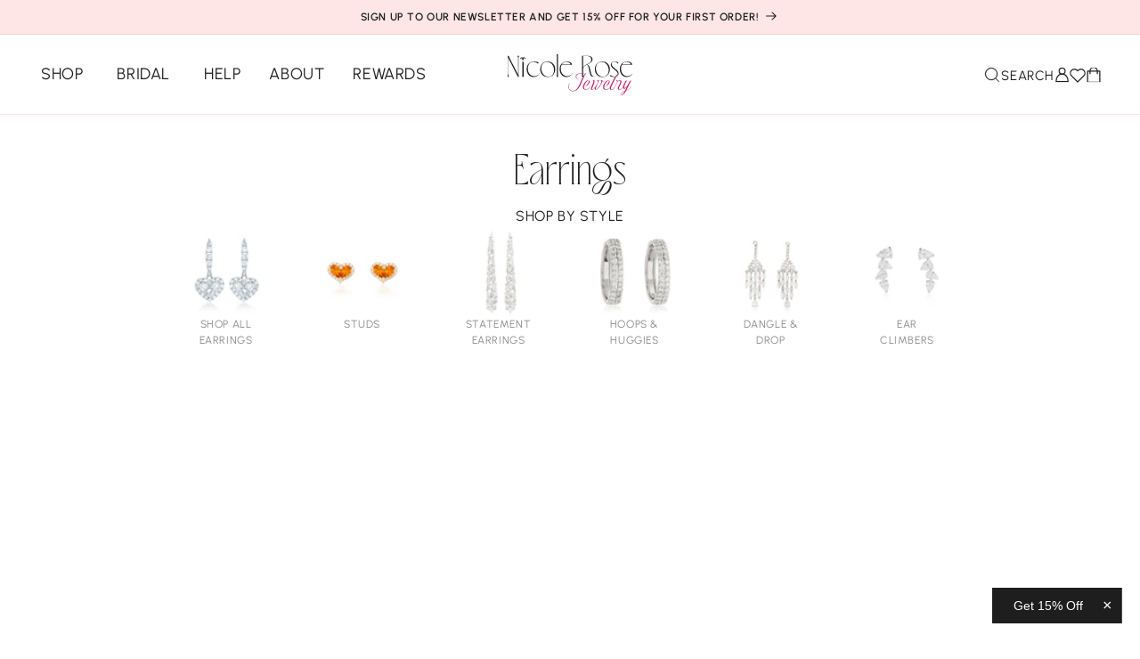

--- FILE ---
content_type: text/css
request_url: https://nicolerosejewelry.com/cdn/shop/t/95/assets/section-footer.css?v=141104165634723584481718884551
body_size: 1587
content:
.footer{border-top:.1rem solid rgba(var(--color-foreground),.08)}.footer:not(.color-background-1){border-top:none}.footer__content-top{padding-bottom:5rem;display:flex}.footer__content-top.page-width{padding:0}.footer__content-top.page-width .footer-block--newsletter{padding:0 60px}.footer__content-top.page-width .footer-block--newsletter .h4,.footer__content-top.page-width .footer-block--newsletter .button-s,.footer__content-top.page-width .footer-block--newsletter p{text-align:left;margin:0}.footer__content-top.page-width .footer-block--newsletter .button-s{margin-bottom:16px}.footer__content-top.page-width .footer-block--newsletter .h4{margin-bottom:12px}.footer__content-top.page-width .footer-block--newsletter p{display:block;margin-bottom:20px}.footer__content-top.page-width .footer__blocks-wrapper{padding:0 60px 0 5rem}.footer-block.grid__item{max-width:225px}@media screen and (max-width: 749px){.footer .grid{display:block}.footer__content-top.page-width .footer__blocks-wrapper{padding:0}.footer__content-top.page-width .footer__blocks-wrapper .footer-block,.footer__content-top.page-width .footer__blocks-wrapper .footer__content-bottom-wrapper{padding-left:1.5rem;padding-right:1.5rem}.footer-block.grid__item{padding:0;margin:4rem 0;width:100%}.footer-block.grid__item:first-child{margin-top:0}.footer__content-top{padding-bottom:3rem;padding-left:calc(4rem / var(--font-body-scale));padding-right:calc(4rem / var(--font-body-scale))}}.footer-block-details p,.footer .footer-block-details a{font-weight:300;font-size:var(--text-s);line-height:var(--lh-text-big);font-family:var(--font-family-text);color:var(--color-black);margin:0;min-height:12px;display:block}@media screen and (min-width: 750px){.footer__content-top .grid{row-gap:50px;margin-bottom:0;column-gap:55px}}.footer__content-bottom{border-top:var(--border-grey);padding-top:12px;width:100%}.footer-copyright .copy-link,.footer__content-bottom-wrapper--center,.footer-copyright{display:flex;justify-content:flex-start;align-items:center}.footer-copyright,.footer-copyright .copy-link a{font-weight:300;font-size:var(--text-body-s);line-height:var(--lh-text-big);font-family:var(--font-family-text);color:var(--color-black);text-decoration:none}.footer-copyright{color:var(--color-grey-3)}.footer-copyright .copy-link:before{content:"";margin:auto 16px;border-radius:50%;border:1px solid var(--color-black);height:fit-content;display:inline-block;width:fit-content;transform:translateY(-50%)}.footer__content-bottom:only-child{border-top:0}.footer__content-bottom-wrapper{display:flex;width:100%}@media screen and (max-width: 749px){.footer-block.grid__item{border-top:var(--border-grey);width:100%;padding:24px 0;max-width:initial;margin:0}.footer-block.grid__item:first-child{border-top:0;padding-top:0}.footer-block__heading.button-s{margin:0;font-size:var(--text-xs)}.footer .footer-block__details-content{margin:0}.footer .footer-block__details-content li{margin-top:14px}.footer .footer-block__details-content li:first-child{margin-top:18px}.footer-copyright .copy-link{display:none}.footer-block__heading.h2[data-accordion=footer]{cursor:pointer;margin:0;display:flex;align-items:center;justify-content:space-between;-webkit-tap-highlight-color:transparent}.footer-block__heading.h2[data-accordion=footer] svg{transform:rotate(90deg);transition:var(--default-transition);display:block}.footer-block__heading.h2[data-accordion=footer].shown-button svg{transform:rotate(-90deg)}.footer-block__heading.h2[data-accordion=footer]+div{max-height:0px;overflow:hidden;transition:var(--default-transition)}.footer-block__heading.h2[data-accordion=footer]+div.shown{max-height:100px;margin-top:12px}}@media (max-width: 989px){.footer__content-top{flex-direction:column}.footer-block--newsletter{order:1}.footer__blocks-wrapper{order:2}.footer-block__newsletter{max-width:320px;padding-bottom:60px}.footer__content-top.page-width .footer-block--newsletter .h4,.footer__content-top.page-width .footer-block--newsletter .button-s,.footer__content-top.page-width .footer-block--newsletter p{text-align:center}}.footer__localization:empty+.footer__column--info{align-items:center}@media screen and (max-width: 749px){.footer__localization:empty+.footer__column{padding-top:1.5rem}}.footer__column{width:100%;align-items:flex-end}.footer__column--info{display:flex;flex-direction:column;justify-content:center;align-items:center;padding-left:2rem;padding-right:2rem}@media screen and (min-width: 750px){.footer__column--info{padding-left:0;padding-right:0;align-items:flex-end}}.footer-block:only-child:last-child{text-align:center;max-width:76rem;margin:0 auto}@media screen and (min-width: 750px){.footer-block{display:block;margin-top:0}}.footer-block:empty{display:none}.footer-block--newsletter{display:flex;align-items:flex-start;gap:1rem}.footer-block__newsletter .button-s{display:block}.footer-block--newsletter:only-child{margin-top:0}@media screen and (max-width: 749px){.footer-block.footer-block--menu:only-child{text-align:left}}@media screen and (min-width: 750px){.footer-block--newsletter{flex-wrap:nowrap;justify-content:center}}.footer-block__heading{margin-bottom:2rem;margin-top:0;font-size:calc(var(--font-heading-scale) * 1.6rem)}@media screen and (min-width: 990px){.footer-block__heading{font-size:calc(var(--font-heading-scale) * 1.8rem)}}.footer__list-social:empty,.footer-block--newsletter:empty{display:none}.footer__follow-on-shop{display:flex;text-align:center}.footer__list-social.list-social:only-child{justify-content:center}.footer-block__newsletter{text-align:center;flex-grow:1}.footer-block__newsletter input,.footer-block__newsletter h3{background-color:transparent;border:none;width:100%;outline:none;outline-offset:0;box-shadow:none}.footer-block__newsletter input::placeholder{font-weight:300;font-size:var(--text-m);line-height:var(--lh-text-big);font-family:var(--font-family-text);color:var(--color-black)}.footer-block__newsletter .input{position:relative;text-decoration:none;margin-bottom:12px}.footer-block__newsletter .input:before,.footer-block__newsletter .input:after{content:"";position:absolute;left:0;width:100%;height:1px;background:var(--color-grey-4);pointer-events:none;bottom:-10px}.footer-block__newsletter .input:before{transform-origin:100% 50%;transform:scaleZ(1)}.footer-block__newsletter .input:after{transform-origin:0% 50%;transform:scale3d(0,1,1)}@keyframes borderAnimationBefore{50%{transform:scale3d(0,1,1)}}@keyframes borderAnimationAfter{50%{transform:scaleZ(1)}}.footer-block__newsletter .input:not(.scroll-trigger--offscreen):before{animation:borderAnimationBefore 1.8s;animation-delay:0s}.footer-block__newsletter .input:not(.scroll-trigger--offscreen):after{animation:borderAnimationAfter var(--duration-xx-long);animation-delay:.1s}.newsletter-form__field-wrapper{max-width:310px}.footer-block__newsletter .input button{right:0;width:fit-content}.footer-block__heading.button-s{text-align:left}.footer-link,.footer a{font-weight:300;font-size:var(--text-body-s);line-height:var(--lh-text-big);text-decoration:none;color:var(--color-black);transition:var(--default-transition);font-family:var(--font-family-text);background:var(--underline-linear-gradient);width:fit-content}@media screen and (min-width: 750px){.footer-link:hover,.footer a:hover{color:var(--color-pink-dark-1);background-size:100% 1px}.footer a.list-social__link:hover{background-size:0}.footer-block__newsletter:not(:only-child){text-align:left;margin-right:auto}.footer-block__newsletter:not(:only-child) .footer__newsletter{justify-content:flex-start;margin:0}.footer-block__newsletter:not(:only-child) .newsletter-form__message--success{left:auto}.footer__follow-on-shop{margin-bottom:.4rem}.footer__follow-on-shop:first-child:not(:last-child){justify-content:flex-start;margin-right:auto;text-align:left}.footer__follow-on-shop:not(:first-child):not(:last-child){justify-content:flex-end;text-align:right}.footer-block__heading.button-s svg{display:none}}@media screen and (max-width: 749px){.footer-block--newsletter{display:flex;flex-direction:column;flex:1 1 100%;align-items:center;gap:3rem}.footer__list-social.list-social,.footer__follow-on-shop,.footer-block__newsletter{display:flex;justify-content:center}.footer-block__newsletter{flex-direction:column}}@media screen and (min-width: 750px){.footer-block__newsletter+.footer__list-social{margin-top:0}}.footer__localization{display:flex;flex-direction:row;justify-content:center;align-content:center;flex-wrap:wrap;padding:1rem 1rem 0}.footer__localization:empty{display:none}.footer__localization h2{margin:1rem 1rem .5rem;color:rgba(var(--color-foreground),.75)}@media screen and (min-width: 750px){.footer__localization{padding:.4rem 0;justify-content:flex-start}.footer__localization h2{margin:1rem 0 0}}@media screen and (max-width: 989px){.footer__localization noscript{width:100%}}@media screen and (min-width: 750px){.footer__payment{margin-top:1.5rem}}.footer__copyright{text-align:center;margin-top:1.5rem}@media screen and (min-width: 750px){.footer__content-bottom-wrapper:not(.footer__content-bottom-wrapper--center) .footer__copyright{text-align:right}}@keyframes appear-down{0%{opacity:0;margin-top:-1rem}to{opacity:1;margin-top:0}}.footer-block__details-content{margin-bottom:4rem}@media screen and (min-width: 750px){.footer-block__details-content{margin-bottom:0}.footer-block__details-content>p,.footer-block__details-content>li{padding:0}.footer-block:only-child li{display:inline}.footer-block__details-content>li:not(:last-child){margin-right:1.5rem}}.footer-block__details-content .list-menu__item--link,.copyright__content a{color:rgba(var(--color-foreground),.75)}.footer-block__details-content .list-menu__item--active{transition:text-decoration-thickness var(--duration-short) ease;color:rgb(var(--color-foreground))}@media screen and (min-width: 750px){.footer-block__details-content .list-menu__item--link:hover,.copyright__content a:hover{color:rgb(var(--color-foreground));text-decoration:underline;text-underline-offset:.3rem}.footer-block__details-content .list-menu__item--active:hover{text-decoration-thickness:.2rem}}@media screen and (max-width: 989px){.footer-block__details-content .list-menu__item--link{padding-top:1rem;padding-bottom:1rem}}@media screen and (min-width: 750px){.footer-block__details-content .list-menu__item--link{display:inline-block;font-size:1.4rem}.footer-block__details-content>:first-child .list-menu__item--link{padding-top:0}}.footer-block-image{display:flex}.footer-block-image.left{justify-content:flex-start}.footer-block-image.center{justify-content:center}.footer-block-image.right{justify-content:flex-end}.logo-mobile{display:none;margin-bottom:16px}.logo-mobile svg{max-height:40px;height:100%;width:auto}@media screen and (max-width: 749px){.footer-block-image,.footer-block-image.left,.footer-block-image.center,.footer-block-image.right{justify-content:center}.footer__content-top.page-width .footer-block--newsletter{padding:60px 0 0}.footer-link,.footer a{font-size:var(--text-s)}.logo-mobile{display:block}}.footer-block__image-wrapper{margin-bottom:2rem;overflow:hidden!important}.footer-block__image-wrapper img{display:block;height:auto;max-width:100%}.footer-block__brand-info{text-align:left}.footer-block:only-child .footer-block__brand-info{text-align:center}.footer-block:only-child>.footer-block__brand-info>.footer-block__image-wrapper{margin-left:auto;margin-right:auto}.footer-block-image>img,.footer-block__brand-info>img{height:auto}.footer-block:only-child .footer-block__brand-info .footer__list-social.list-social{justify-content:center}.footer-block__brand-info .footer__list-social.list-social{justify-content:flex-start}.footer-block__details-content .placeholder-svg{max-width:20rem}.copyright__content{font-size:1.1rem}.copyright__content a{color:currentColor;text-decoration:none}.policies{display:inline}.policies li{display:inline-flex;justify-content:center;align-items:center}.policies li:before{content:"\b7";padding:0 .8rem}.policies li a{padding:.6rem 0;display:block}@media screen and (min-width: 750px){.policies li a{padding:0}}@keyframes animateLocalization{0%{opacity:0;transform:translateY(0)}to{opacity:1;transform:translateY(-1rem)}}@supports not (inset: 10px){@media screen and (max-width: 749px){.footer .grid{margin-left:0}}@media screen and (min-width: 750px){.footer__content-top .grid{margin-left:-3rem}.footer__content-top .grid__item{padding-left:3rem}}}
/*# sourceMappingURL=/cdn/shop/t/95/assets/section-footer.css.map?v=141104165634723584481718884551 */


--- FILE ---
content_type: text/css
request_url: https://nicolerosejewelry.com/cdn/shop/t/95/assets/product-slider.css?v=124942414876468517911718881323
body_size: -38
content:
.product-slider-section{display:flex}.product-slider-section .image{max-width:769px;overflow:hidden;min-height:900px}.product-slider-section .image img{height:auto;width:100%;min-height:900px;object-fit:cover}.product-slider-section .products{display:flex;justify-content:flex-start;align-items:center;flex-direction:column;flex-grow:1;padding-top:62px;margin:0 32px}.product-slider-section .products .text-content{display:flex;justify-content:center;align-items:center;flex-direction:column;max-width:413px;width:100%;gap:10px}.product-slider-section .products .text-content :is(.subheading,h2,p){text-align:center;color:var(--color-black);margin:0}.product-slider-section .products .text-content .subheading{margin-bottom:10px}.product-slider-section .products .text-content a{color:var(--color-pink-dark);margin-top:14px}.product-slider-section .products .product-slider{max-width:472px;width:100%}.product-slider-section .product-slider{margin-top:50px}.product-slider-section .swiper.custom-swiper{margin:0 66px 40px;position:static}.product-slider-section .product-slider{position:relative}.product-slider-section .swiper.custom-swiper .swiper-button-next,.product-slider-section .swiper.custom-swiper .swiper-button-prev{top:calc(50% - 50px);transform:translateY(-50%)}.product-slider .swiper-slide{height:auto}.product-slider .swiper-wrapper{align-items:stretch}.product-slider-section .swiper.custom-swiper .swiper-button-next rect,.product-slider-section .swiper.custom-swiper .swiper-button-next path,.product-slider-section .swiper.custom-swiper .swiper-button-prev rect,.product-slider-section .swiper.custom-swiper .swiper-button-prev path{transition:var(--default-transition)}@media (min-width: 2000px){.product-slider-section{justify-content:center}.product-slider-section .products{max-width:769px}}@media (min-width: 990px){.product-slider-section .swiper.custom-swiper .swiper-button-next:hover rect,.product-slider-section .swiper.custom-swiper .swiper-button-prev:hover rect{stroke:var(--color-pink-dark-1)}.product-slider-section .swiper.custom-swiper .swiper-button-prev:hover path,.product-slider-section .swiper.custom-swiper .swiper-button-next:hover path{fill:var(--color-pink-dark-1)}}.product-slider-section .text-content-collection-item{padding:0;margin:14px 18px;max-width:241px}.product-slider-section .swiper .swiper-button-next svg,.product-slider-section .swiper .swiper-button-prev svg{height:auto}.product-slider-section .swiper.custom-swiper .swiper-button-next svg,.product-slider-section .swiper.custom-swiper .swiper-button-prev svg{width:44px}.product-slider-section .swiper.custom-swiper .swiper-button-next{right:0}.product-slider-section .swiper.custom-swiper .swiper-button-prev{left:0}@media (max-width: 989px){.product-slider-section .swiper.custom-swiper .swiper-button-next{right:12px}.product-slider-section .swiper.custom-swiper .swiper-button-prev{left:12px}.product-slider-section .products .text-content{max-width:320px}.product-slider-section{flex-direction:column}.product-slider-section .products{padding-top:40px;margin:0}.product-slider-section .image{width:100%;min-height:494px;max-width:100%}.product-slider-section .image img{width:100%;min-height:494px;max-width:100%;object-position:top center}.product-slider-section .swiper.custom-swiper{margin:0 68px 50px}}
/*# sourceMappingURL=/cdn/shop/t/95/assets/product-slider.css.map?v=124942414876468517911718881323 */


--- FILE ---
content_type: text/css
request_url: https://nicolerosejewelry.com/cdn/shop/t/95/assets/insta-feed.css?v=3602389339070857101718881322
body_size: -511
content:
.instagram-title-holder {
  text-align: center;
  display: flex;
  flex-direction: column;
  align-items: center;
  justify-content: center;
  width: 100%;
  gap: 12px;
  margin-bottom: 20px;
  margin-top: 60px;
}
.instagram-title-holder p.h4,
.instagram-title-holder p {
  margin: 0;
}
.instagram-title-holder a {
  font-weight: 300;
  font-size: var(--text-m);
  line-height: var(--lh-text-big);
  font-family: var(--font-family-text);
  color: var(--color-black);
}

--- FILE ---
content_type: text/css
request_url: https://nicolerosejewelry.com/cdn/shop/t/95/assets/main-collection-nav.css?v=105711252796865497361727443951
body_size: 44
content:
.main-collection-nav-container{width:100%;display:flex;flex-direction:column;justify-content:center;align-items:center;gap:30px;margin-top:40px;margin-bottom:40px}.main-collection-nav-content{display:flex;flex-direction:column;justify-content:center;align-items:center;text-align:center;max-width:458px}.main-collection-nav-container h1{margin:0 0 10px}.main-collection-nav-category-item-container{display:flex;flex-direction:column;justify-content:center;align-items:center;gap:18px}.main-collection-nav-category-item-img{width:100px;aspect-ratio:1/1}.main-collection-nav-category-item-img img{width:100%;height:100%;object-fit:cover;object-position:center}.main-collection-nav-category-item-container h4{margin:0;text-transform:uppercase;color:var(--color-grey-3)}.main-collection-nav-category-item-container img{transition:var(--default-transition)}.main-collection-nav-category-item-container span{background:var(--underline-linear-gradient);transition:var(--default-transition)}.main-collection-nav-category-item-container:hover span{color:var(--color-pink-dark-1);background-size:100% 1px}.main-collection-nav-category-item-container:hover img{transform:scale(1.2)}.main-collection-nav-category-item-nav{cursor:pointer;display:flex;width:100%;gap:60px;flex-wrap:wrap;max-width:540px;align-items:center;justify-content:center}.collection-item-link{text-decoration:none}.nav-quote-collection{gap:16px;display:flex;flex-direction:column;justify-content:center;align-items:center;text-transform:uppercase}.main-collection-nav-container .nav-quote-collection{font-size:var(--text-h2-mobile)}.product-count-colored h2 span{color:var(--color-pink-dark)}.collection-page-width{max-width:1512px;margin:0 auto;padding:0 60px}.pagination__item.pagination__item--prev.pagination__item-arrow span{margin-right:5px}.pagination__item.pagination__item--next.pagination__item-arrow span{margin-left:5px}.pagination__item.pagination__item--next.pagination__item-arrow svg,.pagination__item.pagination__item--prev.pagination__item-arrow svg{color:var(--color-pink-dark)}.collection-nav-swiper{height:100%;max-width:100%;margin:0 auto}.swiper-slide.main-collection-nav-category-item-container{text-align:center;font-size:var(--text-l);background:var(--color-white);display:flex;justify-content:center;align-items:center}.swiper-slide.main-collection-nav-category-item-container{max-width:85px;width:100%}.collection-swiper-nav .custom-slider-button-prev,.collection-swiper-nav .custom-slider-button-next{position:absolute;left:8px;top:50%;z-index:1;height:45px;width:45px;transform:translateY(-50%)}.collection-swiper-nav .custom-slider-button-next{left:unset;right:8px}.collection-swiper-nav .swiper-button-disabled{display:none}.collection-nav-swiper{width:100%}@media screen and (max-width: 989px){.collection-nav-swiper{padding-left:16px}}@media screen and (min-width: 767px){.collection-nav-swiper div{justify-content:center}.swiper-slide.main-collection-nav-category-item-container:first-child{margin-left:60px}}@media (max-width: 989px){.collection-page-width,.facets-wrapper{padding:0 16px}.main-collection-nav-category-item-nav{flex-wrap:nowrap}}@media screen and (min-width: 2000px){.main-collection-nav-container .nav-quote-collection{font-size:var(--text-l)}.main-collection-nav-container{margin-top:50px}}@media screen and (min-width: 3000px){.main-collection-nav-container .nav-quote-collection{font-size:var(--text-h3-mobile)}.main-collection-nav-category-item-img{width:120px}.main-collection-nav-container{margin-top:70px}}@media screen and (min-width: 3800px){.main-collection-nav-container .nav-quote-collection{font-size:var(--text-medium-2)}.main-collection-nav-category-item-img{width:150px}.main-collection-nav-container{margin-top:100px}}
/*# sourceMappingURL=/cdn/shop/t/95/assets/main-collection-nav.css.map?v=105711252796865497361727443951 */


--- FILE ---
content_type: text/css
request_url: https://nicolerosejewelry.com/cdn/shop/t/95/assets/about-hero.css?v=19609140229407728831727443947
body_size: -64
content:
.about-hero-wrapper{display:flex;align-items:stretch;justify-content:center;gap:30px;width:100%;position:relative}.about-hero-image-container{width:50%;height:auto;max-height:768px}.about-hero-image{width:100%;height:100%;object-fit:cover}.about-hero-content-wrapper{display:flex;flex-direction:column;gap:18px;width:50%}.about-hero-content-wrapper:not(.about-content-swapped){padding-right:5rem}.about-hero-link,.about-hero-link:link,.about-hero-link:visited,.about-hero-link:focus,.about-hero-link:hover,.about-hero-link:active{color:var(--color-pink-dark);cursor:pointer;text-transform:uppercase;width:fit-content;text-align:center}.about-hero-content-wrapper>:last-child{margin-bottom:auto}.about-hero-page-title{color:var(--color-black);font-family:var(--font-family-text);font-size:var(--text-s);line-height:var(--lh-heading);letter-spacing:var(--ls-08);text-align:left;text-transform:uppercase;font-weight:300;margin-top:auto}.about-hero-title{margin:0;color:var(--color-black)}.about-hero-content{margin:0;width:80%}.about-breadcrumbs{align-self:flex-start}.about-breadcrumbs ul{list-style:none;padding:0;display:flex;align-items:center;justify-content:left;gap:.5rem}.about-breadcrumbs a{text-decoration:none;font-family:var(--font-family-text);font-weight:400;font-size:var(--text-caption);line-height:var(--lh-button);color:var(--color-grey-5);text-transform:uppercase}.about-breadcrumbs-current{text-decoration:none;font-family:var(--font-family-text);font-weight:400;font-size:var(--text-caption);line-height:var(--lh-button);color:var(--color-black);text-transform:uppercase}@media screen and (min-width: 990px){.about-hero-wrapper .breadcrumb{margin-left:unset}.about-image-swapped{order:2}.about-content-swapped{order:1;padding:0 10rem}}@media screen and (max-width: 989px){.about-hero-wrapper .breadcrumb{display:none}.about-hero-wrapper{position:relative;height:100vh;width:100vw}.about-hero-content-wrapper:not(.about-content-swapped){padding-right:0}.about-hero-wrapper.not-hero{padding-bottom:5rem}.about-breadcrumbs{display:none}.about-hero-content-wrapper{position:absolute;bottom:5rem;left:0;width:100%;align-items:center;justify-content:center}.about-hero-image-container{width:100%;height:100%;max-height:unset}.about-content-swapped{order:1;padding:0 1rem}.about-hero-overlay{position:absolute;height:100%;width:100%;top:0;left:0;background-color:var(--color-black);display:block;opacity:10%}.about-hero-title,.about-hero-content,.about-hero-page-title,.about-hero-content-wrapper a{text-align:center}.about-hero-page-title{margin:0 auto}.about-hero-title{font-size:var(--text-h3);line-height:var(--lh-text-small);width:90%}.about-hero-content{font-size:var(--text-body-s);line-height:var(--lh-text-big)}.about-hero-wrapper.not-hero{justify-content:flex-start;height:auto}.not-hero .about-hero-image-container{height:50vh}.about-hero-wrapper.text-below{display:flex;flex-direction:column}.text-below .about-hero-content-wrapper{position:static;height:auto}}@media screen and (min-width: 2000px){.about-hero-image-container{max-height:unset;aspect-ratio:1.9}}
/*# sourceMappingURL=/cdn/shop/t/95/assets/about-hero.css.map?v=19609140229407728831727443947 */


--- FILE ---
content_type: text/css
request_url: https://nicolerosejewelry.com/cdn/shop/t/95/assets/globo-forms-custom.css?v=64175966583075341761724421429
body_size: 100
content:
.gfb-style-line .globo-form-control .globo-form-input input,.gfb-style-line .globo-form-control .globo-form-input textarea,.gfb-style-line .globo-form-control .globo-form-input select,.gfb-style-line_rounded .globo-form-control .globo-form-input input,.gfb-style-line_rounded .globo-form-control .globo-form-input textarea,.gfb-style-line_rounded .globo-form-control .globo-form-input select{font-size:15px!important}.gfb-style-line .globo-form-control .globo-label{font-size:14px!important;color:#8b8989!important}.gfb-style-line .globo-form-control .globo-label .label-content{line-height:2;margin:5px 0}.globo-form-control input{padding-bottom:0!important;padding-top:1rem!important}.globo-form-control label{margin-bottom:-30px!important}.globo-form-control label .label-content{font-family:var(--font-family-text)!important;color:var(--color-grey-3)!important;font-size:var(--text-xxs)!important}.globo-form-control .gfb__dropzone{border:1px solid color-mix(in srgb,var(--gfb-primary-color) 80%,transparent)!important;background-color:unset!important}.gfb-style-line .globo-form-control .globo-form-input select{color:#8b8989!important}.gfb-style-line .globo-form-control .globo-form-input .globo-list-control .radio-wrapper,.gfb-style-line .globo-form-control .globo-form-input .globo-list-control .checkbox-wrapper{background:unset!important}.globo-form-app{background-color:transparent!important;box-shadow:unset!important}.title.globo-heading{font-weight:400!important;font-size:var(--text-h2)!important;line-height:var(--lh-button)!important}.globo-form-control{margin-bottom:0!important}.gfb__footer .submit{text-transform:uppercase!important;font-family:var(--font-family-text)!important;font-weight:600!important;font-size:var(--text-h2-mobile)!important;line-height:var(--lh-button)!important;letter-spacing:var(--ls-08)!important;transition:var(--default-transition)!important;border:unset!important;border-radius:unset!important;min-height:48px!important;margin-top:26px!important}.description.globo-description p{font-size:var(--text-xs);text-transform:uppercase;line-height:var(--lh-text-big);letter-spacing:var(--ls-08);color:var(--color-full-black)}.gfb__footer .submit:hover{background-color:var(--color-pink-dark-1)!important}.globo-form-control .radio-wrapper .radio-input~.radio-label:before,.globo-form-control .checkbox-wrapper .checkbox-input~.checkbox-label:before{content:unset!important}.globo-list-control .radio-wrapper,.globo-list-control .checkbox-wrapper{padding:0!important;border-radius:0!important;align-items:unset!important}.radio-label.globo-option,.checkbox-label.globo-option{padding:10px 0!important;text-align:center!important;color:var(--color-grey-6)!important;font-family:var(--font-family-text)!important;font-weight:500!important;line-height:var(--lh-button)!important;letter-spacing:var(--ls-08)!important;font-size:var(--text-s)!important;height:fit-content!important;text-transform:uppercase!important}.globo-list-control .radio-wrapper,.globo-list-control .checkbox-wrapper{box-shadow:unset!important;border:1px solid var(--color-grey-0)!important}.radio-wrapper:has(.radio-input:checked),.checkbox-wrapper:has(.checkbox-input:checked){border:1px solid black!important}.radio-wrapper:has(.radio-input:checked) .radio-label,.checkbox-wrapper:has(.checkbox-input:checked) .checkbox-label{color:var(--color-black)!important}.g-container{padding-top:0!important;padding-bottom:0!important}.gfb-style-line .panel{row-gap:1rem!important}.globo-form-control.layout-3-column{width:fit-content!important}.globo-form-control select.line-input{padding-bottom:0!important}.gfb__footer .loading .spinner{border-radius:unset!important;background-color:var(--color-pink-dark-1)!important}.gfb__footer .spinner{background:unset!important}.custom-form-container{display:flex}.custom-form-cover-container{max-width:40%;max-height:100vh}.custom-form-cover-container img{width:100%;height:100%;object-fit:cover}.globo-formbuilder{margin:0 auto;padding:1rem;display:flex;justify-content:center;z-index:1}.globo-formbuilder>div{width:80%}.globo-form-app .message.success{margin-top:26px!important}.globo-form-app.gfb-style-line .globo-form-control .globo-form-input,.globo-form-app.gfb-style-line_rounded .globo-form-control .globo-form-input{margin-top:32px!important}.globo-form-app.gfb-style-line [data-type=checkbox] .globo-form-input .checkbox-wrapper label.globo-option,.globo-form-app.gfb-style-line [data-type=radio] .globo-form-input .radio-wrapper label.globo-option{padding-right:0!important}@media screen and (max-width: 989px){.custom-form-container{flex-direction:column}.globo-formbuilder>div{width:90%}.custom-form-cover-container{max-width:100%;max-height:25em;overflow:hidden}.title.globo-heading{font-size:var(--text-h3)!important}.gfb__footer .submit{font-weight:500!important;font-size:var(--text-s)!important}.globo-form-app.gfb-style-line [data-type=checkbox] .globo-form-input .checkbox-wrapper label.globo-option,.globo-form-app.gfb-style-line [data-type=radio] .globo-form-input .radio-wrapper label.globo-option{font-size:var(--text-caption)!important}}
/*# sourceMappingURL=/cdn/shop/t/95/assets/globo-forms-custom.css.map?v=64175966583075341761724421429 */


--- FILE ---
content_type: text/css
request_url: https://nicolerosejewelry.com/cdn/shop/t/95/assets/section-main-page.css?v=98714298259457056371713275792
body_size: -506
content:
.page-title {
  margin-top: 0;
}

.main-page-title {
  margin-bottom: 3rem;
  text-align: center;
}

.main-page-content-container * {
  font-family: var(--font-family-text);
}

.main-page-content-container a:hover {
  text-decoration-thickness: unset;
}

@media screen and (min-width: 750px) {
  .main-page-title {
    margin-bottom: 4rem;
  }
}

.page-placeholder-wrapper {
  display: flex;
  justify-content: center;
}

.page-placeholder {
  width: 52.5rem;
  height: 52.5rem;
}


--- FILE ---
content_type: text/css
request_url: https://nicolerosejewelry.com/cdn/shop/t/95/assets/section-related-products.css?v=143495977219822245051721825829
body_size: 181
content:
.related-products{display:block}.related-products-section-wrapper .related-products__heading{margin:0 0 2rem;font-size:var(--text-s);font-family:var(--font-family-text);text-transform:uppercase}.related-products .related-products-swiper-scrollbar .swiper-scrollbar-drag{display:block}.related-products .related-products-swiper{overflow:visible}.related-products-section-wrapper{overflow:hidden}.related-products-section-wrapper .badge-ready-to-ship,.product-wrapper .badge-ready-to-ship{font-size:var(--text-xxs);text-transform:uppercase;border:none;background:transparent;color:var(--color-pink-dark);padding:0}.related-products-section-wrapper .product-card-wrapper .card,.product-wrapper .card{border:1px solid var(--color-grey-1)}.related-products-section-wrapper .product-card-wrapper .card .card__inner,.product-wrapper .card__inner{max-height:400px;overflow:hidden}.related-products-section-wrapper .product-card-wrapper .card .card__media .media img,.product-wrapper .card .card__media .media img{object-fit:contain}.related-products-section-wrapper .product-card-wrapper .card .card__information,.product-wrapper .card .card__information{padding-left:1rem;padding-right:1rem}.related-products-section-wrapper .product-card-wrapper .card .card__information:not(.card-inner-information),.product-wrapper .card .card__information:not(.card-inner-information){display:flex;flex-direction:column;justify-content:space-between}.related-products-section-wrapper .product-card-wrapper .card .card__information:not(.card-inner-information) .product-option-wrapper,.product-wrapper .card .card__information:not(.card-inner-information) .product-option-wrapper{font-size:10px;color:var(--color-black);font-family:var(--font-family-text);text-transform:uppercase;margin:auto 0 4px}.related-products-section-wrapper .product-card-wrapper .card .card__heading,.product-wrapper .card .card__heading{font-size:var(--text-xs);font-family:var(--font-family-text);text-transform:uppercase;color:var(--color-black)}.related-products-section-wrapper .card .card-link,.related-products-section-wrapper .card .card__badge,.product-wrapper .card .card-link,.product-wrapper.card .card__badge{z-index:1}.related-products-section-wrapper .card .card-link,.product-wrapper .card .card-link{color:transparent}.related-products-section-wrapper .related-products-slide{display:block;height:auto;max-width:400px;width:100%}.related-products-section-wrapper .related-products-slide:not(:first-child) .card{border-left:none}.related-products-section-wrapper .related-products-swiper-scrollbar{height:2px;position:relative;top:40px;left:0;background:var(--color-grey-1)}.related-products-section-wrapper .related-products-swiper-scrollbar .swiper-scrollbar-drag{height:100%;display:block;background:var(--color-pink)}.related-products-section-wrapper .related-products-swiper{padding-bottom:50px}.related-products-slide .price--on-sale .price-item--regular{font-size:var(--text-m)}@media screen and (min-width: 990px){.related-products-section-wrapper .card .media>:not(.zoom):not(.deferred-media__poster-button),.media model-viewer{top:50%;height:auto;transform:translateY(-50%)}.related-products-section-wrapper .card:hover .media.media--hover-effect>img:first-child:only-child{transition:opacity var(--duration-long) ease;transform:translateY(-50%)}.related-products-section-wrapper .card-wrapper:hover .media.media--hover-effect>img+img{opacity:1;transition:opacity var(--duration-long) ease;transform:translateY(-50%)}}@media screen and (max-width: 989px){.related-products-section-wrapper .product-card-wrapper .card .card__heading,.related-products-section-wrapper .product-card-wrapper .card .price,.related-products-section-wrapper .product-card-wrapper .card .price .price__sale .price-item--regular,.related-products-section-wrapper .badge-ready-to-ship{font-size:var(--text-caption)}.related-products-section-wrapper .related-products-swiper-scrollbar{top:0}}@media screen and (max-width: 749px){.related-products-section-wrapper .related-products__heading{text-align:center;font-size:var(--text-xs)}}.related-products-section-wrapper .full-unstyled-link{position:relative;font-weight:600}.related-products-section-wrapper .full-unstyled-link,.related-products-section-wrapper .underline-links-hover:hover .full-unstyled-link,.product-wrapper .full-unstyled-link,.product-wrapper .underline-links-hover:hover .full-unstyled-link{text-decoration:none}.related-products-section-wrapper .underline-links-hover img,.product-wrapper .underline-links-hover img{transition:var(--default-transition)}.related-products-section-wrapper .underline-links-hover:hover img{scale:1.05}
/*# sourceMappingURL=/cdn/shop/t/95/assets/section-related-products.css.map?v=143495977219822245051721825829 */


--- FILE ---
content_type: text/javascript
request_url: https://nicolerosejewelry.com/cdn/shop/t/95/assets/boost-sd-custom.js?v=1768986811716
body_size: 1650
content:
boostSDAppConfig?.filterSettings&&(boostSDAppConfig.filterSettings.filterTreeMobileStyle="style3-fullwidth",boostSDAppConfig.filterSettings.requestInstantly=!0);function isMobileDevice(){return/Android|webOS|iPhone|iPad|iPod|BlackBerry|IEMobile|Opera Mini/i.test(navigator.userAgent)}if(window.__BoostCustomization__=(window.__BoostCustomization__??[]).concat([componentRegistry=>{let sortingUpdated,productCountUpdated=!1;componentRegistry.useComponentPlugin("Toolbar",{name:"Toolbar component",apply:()=>({afterRender(element){try{const toolbarElement=element.getRootElm();if(toolbarElement){const productCountElement=toolbarElement.querySelector(".boost-sd__toolbar-item--product-count"),sortElement=toolbarElement.querySelector(".boost-sd__toolbar-item--sorting"),filterContainerElement=document.querySelector(".boost-sd-left");if(filterContainerElement)if(sortElement&&!sortingUpdated&&(sortingUpdated=!0,filterContainerElement.insertBefore(sortElement,filterContainerElement.firstChild)),isMobileDevice()){const filterContainerMobile=filterContainerElement.querySelector(".boost-sd__toolbar-top-mobile");filterContainerMobile&&productCountElement&&!productCountUpdated&&(productCountUpdated=!0,filterContainerMobile.insertBefore(productCountElement,filterContainerMobile.firstChild));const filterButtonIcon=filterContainerMobile.querySelector(".boost-sd__filter-tree-toggle-button-icon");filterButtonIcon&&(filterButtonIcon.innerHTML='<svg class="boost-sd__filter-option-icon boost-sd__filter-icon-custom" xmlns="http://www.w3.org/2000/svg" width="7" height="12" role="img" viewBox="0 0 7 12" fill="none"><path class="boost-sd__filter-option-path" d="M6.58942 0.610713C6.26398 0.285274 5.73635 0.285274 5.41091 0.610713L0.611415 5.41021C0.455135 5.56649 0.366829 5.77895 0.366829 5.99996C0.366829 6.22098 0.454629 6.43294 0.610909 6.58922L5.41091 11.3892C5.73635 11.7147 6.26398 11.7147 6.58942 11.3892C6.91486 11.0638 6.91486 10.5362 6.58942 10.2107L2.37867 5.99996L6.58942 1.78922C6.91486 1.46379 6.91486 0.936153 6.58942 0.610713Z"></path></svg>')}else productCountElement&&!productCountUpdated&&(productCountUpdated=!0,filterContainerElement.insertBefore(productCountElement,filterContainerElement.children[1]))}}catch(error){console.warn(error)}}})})},componentRegistry=>{componentRegistry.useComponentPlugin("ProductItem",{name:"Add custom labels",enabled:!0,apply:()=>({afterRender(element){try{let productData=element.getParams().props.product,productId=productData.id;productData?.split_product&&(productId=productData.variant_id);let productItem=document.querySelector('[data-product-id="'+productId+'"]');if(productItem){const allVariants=productData.variants;let isReadyToShip=!1,isSoldOut=!1,statusLabel="";allVariants.forEach(_variant=>{(_variant.inventory_quantity>0&&_variant.inventory_management=="shopify"||_variant.inventory_management==null&&_variant.inventory_policy=="deny")&&(isReadyToShip=!0),_variant.inventory_management=="shopify"&&_variant.inventory_policy=="deny"&&(isSoldOut=!0)}),isReadyToShip?statusLabel="READY TO SHIP":isSoldOut?statusLabel="SOLD OUT":statusLabel="MADE TO ORDER";const statusLabelHtml=`<span ${statusLabel=="READY TO SHIP"&&"data-ship"} class="caps-links boost-sd-status-label">${statusLabel}</span>`,productItemPrice=productItem.querySelector(".boost-sd__format-currency span").textContent,regex=/[^\d.-]/g;productItemPrice.replace(regex,"")=="0"&&(productItem.querySelector(".boost-sd__format-currency span").textContent="Price upon request"),productItem.querySelector(".boost-sd-status-label")||productItem.querySelector(".boost-sd__product-image-column.boost-sd__product-image-column--in-top.boost-sd__product-image-column--left").insertAdjacentHTML("beforeend",statusLabelHtml);const optionColor=productData.options_with_values.find(e=>e.original_name.indexOf("color")>-1);if(typeof optionColor<"u"){const colorHtml=`<div class="caps-light boost-sd-color-label">${optionColor.values[0].title.split(" ")[0]+" Gold"}</div>`;productItem.querySelector(".boost-sd-color-label")||productItem.querySelector(".boost-sd__product-title").insertAdjacentHTML("beforebegin",colorHtml)}}}catch(e){console.warn(e)}}})})},componentRegistry=>{componentRegistry.useComponentPlugin("FilterOption",{name:"Add custom gemstones",enabled:!0,apply:()=>({afterRender(element){try{const optionElement=element.getRootElm();if(!optionElement.querySelector('[aria-label="Filter by: Gemstones"]'))return;optionElement.querySelectorAll(".boost-sd__filter-option-item-label")?.forEach(item=>{const text=item.innerText||item[Object.keys(item)[0]].pendingProps.dangerouslySetInnerHTML.__html;item.classList.add(text?text.replaceAll(" ","-").toLowerCase():"gemstone-default"),item.classList.add("gemstone")})}catch(e){console.warn(e)}}})})}]),window.boostSDMetaData){let insertCustomCard2=function(index,cardHTML){const existingDiv=document.querySelector(".boost-sd__product-list").children[index-2];existingDiv&&existingDiv.insertAdjacentHTML("afterend",cardHTML)};var insertCustomCard=insertCustomCard2;const customize={productListAfterRender:componentRegistry=>{let preventReCallProductHandlesTheSame=[];componentRegistry.useComponentPlugin("ProductList",{name:"Product List After Render",enabled:!0,apply:()=>({afterRender(element){try{const productHandles=element.getHelpers().getProductHandles(),isDuplicate=JSON.stringify(preventReCallProductHandlesTheSame)===JSON.stringify(productHandles);if(preventReCallProductHandlesTheSame=productHandles,productHandles?.length&&!isDuplicate){if(boostSDMetaData?.button_link_1&&boostSDMetaData?.button_text_1&&boostSDMetaData?.desktop_position_1&&boostSDMetaData?.mobile_position_1&&boostSDMetaData?.image_desktop_1&&boostSDMetaData?.title_1){const banner1=document.getElementById("boost-sd-custom-banner-1");banner1&&banner1.remove();let customCardHTML="";customCardHTML+='<div id="boost-sd-custom-banner-1" class="image-break-1 collection-product-image-container-break">',customCardHTML+='<a href="{{bannerLink}}" class="collection-product-image-container">',customCardHTML+="<picture>",customCardHTML+='<source media="(min-width: 990px)" srcset="{{bannerImage}}">',customCardHTML+='<img src="{{bannerImage}}" loading="lazy" class="collection-product-image" alt="" width="900" height="900">',customCardHTML+="</picture>",customCardHTML+='<div class="cover"></div>',customCardHTML+="<h5>{{bannerTitle}}</h5>",customCardHTML+='<span class="button-underlined">{{bannerDescription}}</span>',customCardHTML+="</a>",customCardHTML+="</div>",customCardHTML=customCardHTML.replace(/{{bannerImage}}/g,boostSDMetaData.image_desktop_1).replace(/{{bannerTitle}}/g,boostSDMetaData.title_1).replace(/{{bannerLink}}/g,boostSDMetaData.button_link_1).replace(/{{bannerDescription}}/g,boostSDMetaData.button_text_1),isMobileDevice()?insertCustomCard2(boostSDMetaData.mobile_position_1?boostSDMetaData.mobile_position_1:boostSDMetaData.desktop_position_1,customCardHTML):insertCustomCard2(boostSDMetaData.desktop_position_1,customCardHTML)}if(boostSDMetaData?.button_link_2&&boostSDMetaData?.button_text_2&&boostSDMetaData?.desktop_position_2&&boostSDMetaData?.mobile_position_2&&boostSDMetaData?.image_desktop_2&&boostSDMetaData?.title_2){const banner2=document.getElementById("boost-sd-custom-banner-2");banner2&&banner2.remove();let customCardHTML="";customCardHTML+='<div id="boost-sd-custom-banner-2" class="image-break-2 collection-product-image-container-break">',customCardHTML+='<a href="{{bannerLink}}" class="collection-product-image-container ">',customCardHTML+="<picture>",customCardHTML+='<source media="(min-width: 990px)" srcset="{{bannerImage}}">',customCardHTML+='<img src="{{bannerImage}}" loading="lazy" class="collection-product-image" alt="" width="900" height="900">',customCardHTML+="</picture>",customCardHTML+='<div class="cover"></div>',customCardHTML+="<h5>{{bannerTitle}}</h5>",customCardHTML+='<span class="button-underlined" >{{bannerDescription}}</span>',customCardHTML+="</a>",customCardHTML+="</div>",customCardHTML=customCardHTML.replace(/{{bannerImage}}/g,boostSDMetaData.image_desktop_2).replace(/{{bannerTitle}}/g,boostSDMetaData.title_2).replace(/{{bannerLink}}/g,boostSDMetaData.button_link_2).replace(/{{bannerDescription}}/g,boostSDMetaData.button_text_2),isMobileDevice()?insertCustomCard2(boostSDMetaData.mobile_position_2?boostSDMetaData.mobile_position_2:boostSDMetaData.desktop_position_2,customCardHTML):insertCustomCard2(boostSDMetaData.desktop_position_2,customCardHTML)}}}catch(error){console.warn(error)}}})})}};window.__BoostCustomization__=(window.__BoostCustomization__??[]).concat([customize.productListAfterRender])}window.boostSDAppConfig&&(window.boostSDAppConfig.integration=Object.assign({wishlists:"smart"},window.boostSDAppConfig.integration||{}));
//# sourceMappingURL=/cdn/shop/t/95/assets/boost-sd-custom.js.map?v=1768986811716
